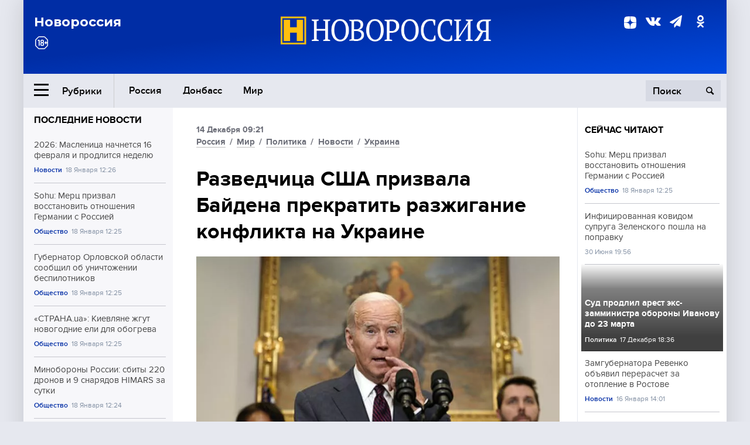

--- FILE ---
content_type: text/html; charset=UTF-8
request_url: https://novorosinform.org/razvedchica-ssha-prizvala-bajdena-prekratit-razzhiganie-konflikta-na-ukraine-110521.html
body_size: 12834
content:
<!DOCTYPE html>
<html class="no-js" lang="ru" prefix="og: http://ogp.me/ns#">
<head prefix="og: http://ogp.me/ns# article: http://ogp.me/ns/article#">
	  <meta http-equiv="content-type" content="text/html; charset=utf-8"/>
  <!--//<meta charset="utf-8"/>//-->
  <title>Разведчица США призвала Байдена прекратить разжигание конфликта на Украине</title>
  <meta name="description" content="Необходимо приложить максимальные усилия для дипломатического урегулирования ситуации на Украине, заявила бывшая сотрудница разведки США Ребека Коффлер. "/>


  <!-- Place favicon.ico in the root directory -->
  <link href="https://fonts.googleapis.com/css?family=Montserrat:500,700&amp;subset=cyrillic" rel="stylesheet"/>
  <link href="https://fonts.googleapis.com/css?family=Merriweather:400,700&amp;subset=cyrillic" rel="stylesheet"/>
  <link rel="stylesheet" href="/fonts/fonts.css"/>
  <link rel="stylesheet" href="/css/main.css?v95"/>

<meta property="og:site_name" content="Новороссия"/>
<meta property="og:locale" content="ru_RU"/>

<meta property="og:url" content="razvedchica-ssha-prizvala-bajdena-prekratit-razzhiganie-konflikta-na-ukraine-110521.html"/>
<meta property="og:title" content="Разведчица США призвала Байдена прекратить разжигание конфликта на Украине"/>
<meta property="og:type" content="article"/>
<meta property="og:description" content="Необходимо приложить максимальные усилия для дипломатического урегулирования ситуации на Украине, заявила бывшая сотрудница разведки США Ребека Коффлер. "/>
<meta property="og:image" content="https://novorosinform.org/content/images/01/72/60172_1280x720.webp"/>
<meta property="og:image:width" content="1280"/>
<meta property="og:image:height" content="720"/>
<script type="application/ld+json">
{
  "@context": "http://schema.org",
  "@type": "NewsArticle",
  "name": "Разведчица США призвала Байдена прекратить разжигание конфликта на Украине",
  "headline": "Разведчица США призвала Байдена прекратить разжигание конфликта на Украине",
  "url": "https://novorosinform.org/razvedchica-ssha-prizvala-bajdena-prekratit-razzhiganie-konflikta-na-ukraine-110521.html",
  "image": {
  "@type": "ImageObject",
  "representativeOfPage": "true",
  "url": "https://novorosinform.org/content/images/01/72/60172_1280x720.webp",
  "height": 1280,
  "width": 720
  },
  "dateCreated": "2022-12-14THH24:21T09:21:00:00+03:00",
  "datePublished": "2022-12-14THH24:21T09:21:00:00+03:00",
  "dateModified": "2022-12-14THH24:21T09:21:00:00+03:00",
  "description": "Необходимо приложить максимальные усилия для дипломатического урегулирования ситуации на Украине, заявила бывшая сотрудница разведки США Ребека Коффлер. ",

  "author": {
  "@type": "Organization",
   "name": "Редакция Новоросинформ"
  },

  "publisher": {
  "@type": "Organization",
  "name": "novorosinform.org",
  "logo": {
      "@type": "ImageObject",
      "url": "https://novorosinform.org/img/logonew-2.png",
      "width": 544,
      "height": 85
    }
  },
  "mainEntityOfPage": "https://novorosinform.org/razvedchica-ssha-prizvala-bajdena-prekratit-razzhiganie-konflikta-na-ukraine-110521.html"
}
</script>


<!-- Yandex Native Ads -->
<script>window.yaContextCb=window.yaContextCb||[]</script>
<script src="https://yandex.ru/ads/system/context.js" async></script>
<script src="https://xmetrics.ru/loader.js" defer ></script>

<link href="/favicon.ico?v3" rel="icon" type="image/x-icon" />
<link rel="apple-touch-icon" sizes="57x57" href="/favicons/apple-touch-icon-57x57.png?v3"/>
<link rel="apple-touch-icon" sizes="60x60" href="/favicons/apple-touch-icon-60x60.png?v3"/>
<link rel="apple-touch-icon" sizes="72x72" href="/favicons/apple-touch-icon-72x72.png?v3"/>
<link rel="apple-touch-icon" sizes="76x76" href="/favicons/apple-touch-icon-76x76.png?v3"/>
<link rel="apple-touch-icon" sizes="114x114" href="/favicons/apple-touch-icon-114x114.png?v3"/>
<link rel="apple-touch-icon" sizes="120x120" href="/favicons/apple-touch-icon-120x120.png?v3"/>
<link rel="apple-touch-icon" sizes="144x144" href="/favicons/apple-touch-icon-144x144.png?v3"/>
<link rel="apple-touch-icon" sizes="152x152" href="/favicons/apple-touch-icon-152x152.png?v3"/>
<link rel="apple-touch-icon" sizes="180x180" href="/favicons/apple-touch-icon-180x180.png?v3"/>
<link rel="icon" type="image/png" href="/favicons/favicon-32x32.png?v3" sizes="32x32"/>
<link rel="icon" type="image/png" href="/favicons/android-chrome-192x192.png?v3" sizes="192x192"/>
<link rel="icon" type="image/png" href="/favicons/favicon-16x16.png?v3" sizes="16x16"/>
<link rel="manifest" href="/favicons/manifest_.json"/>
<script>
var infinity_category='';
</script>

<link rel="amphtml" href="https://amp.novorosinform.org/razvedchica-ssha-prizvala-bajdena-prekratit-razzhiganie-konflikta-na-ukraine-110521.html">
<link rel="canonical" href="https://novorosinform.org/razvedchica-ssha-prizvala-bajdena-prekratit-razzhiganie-konflikta-na-ukraine-110521.html"/>
<script async src="https://jsn.24smi.net/smi.js"></script>
</head>

<body>
<!-- Yandex.RTB R-A-1216687-1 -->
<div id="yandex_rtb_R-A-1216687-1"></div>
<script type="text/javascript">
    (function(w, d, n, s, t) {
        w[n] = w[n] || [];
        w[n].push(function() {
            Ya.Context.AdvManager.render({
                blockId: "R-A-1216687-1",
                renderTo: "yandex_rtb_R-A-1216687-1",
                async: true
            });
        });
        t = d.getElementsByTagName("script")[0];
        s = d.createElement("script");
        s.type = "text/javascript";
        s.src = "//an.yandex.ru/system/context.js";
        s.async = true;
        t.parentNode.insertBefore(s, t);
    })(this, this.document, "yandexContextAsyncCallbacks");
</script>  <div id="wrap">
    <header class="header">
 
	      <div class="header__top">
        <div class="header__container">
          <aside class="header__aside">
            <div class="header__title">Новороссия</div>




          </aside>

          <div class="header__center">
            <div class="header__logo">
              <a href="/"><img src="/img/logonew-2.png" srcset="/img/logonew-2.png 2x, /img/logonew-2.png 3x" alt=""></a>
            </div>


          </div>

          <aside class="header__aside">
            <div class="header__social">
<!--//              <a href="https://www.youtube.com/tsargradtv" target="_blank" class="header__social-link">
                <i class="icon-youtube-play"></i>
              </a>//-->
              <a href="https://dzen.ru/novorosinform.org?favid=254119029" target="_blank" class="header__social-link">
<svg xmlns="http://www.w3.org/2000/svg" style="display: inline-block; width: 1em; height: 1em;" viewBox="0 0 28 28"><path fill="currentColor" d="M16.7 16.7c-2.2 2.27-2.36 5.1-2.55 11.3 5.78 0 9.77-.02 11.83-2.02 2-2.06 2.02-6.24 2.02-11.83-6.2.2-9.03.35-11.3 2.55M0 14.15c0 5.59.02 9.77 2.02 11.83 2.06 2 6.05 2.02 11.83 2.02-.2-6.2-.35-9.03-2.55-11.3-2.27-2.2-5.1-2.36-11.3-2.55M13.85 0C8.08 0 4.08.02 2.02 2.02.02 4.08 0 8.26 0 13.85c6.2-.2 9.03-.35 11.3-2.55 2.2-2.27 2.36-5.1 2.55-11.3m2.85 11.3C14.5 9.03 14.34 6.2 14.15 0c5.78 0 9.77.02 11.83 2.02 2 2.06 2.02 6.24 2.02 11.83-6.2-.2-9.03-.35-11.3-2.55"/><path fill="none" d="M28 14.15v-.3c-6.2-.2-9.03-.35-11.3-2.55-2.2-2.27-2.36-5.1-2.55-11.3h-.3c-.2 6.2-.35 9.03-2.55 11.3-2.27 2.2-5.1 2.36-11.3 2.55v.3c6.2.2 9.03.35 11.3 2.55 2.2 2.27 2.36 5.1 2.55 11.3h.3c.2-6.2.35-9.03 2.55-11.3 2.27-2.2 5.1-2.36 11.3-2.55"/></svg>

              </a>
              <a href="https://vk.com/public71860258" target="_blank" class="header__social-link">
                <i class="icon-vk"></i>
              </a>
<a href="https://t.me/novorosinform" target="_blank" class="header__social-link">
                <i class="icon-paper-plane"></i>
              </a>              <a href="http://ok.ru/novorosinform" target="_blank" class="header__social-link">
                   <i class="icon-odnoklassniki"></i>
              </a>
             
            </div>



          
          </aside>
        </div>
      </div>

      <div class="header__bottom">
        <div class="header__container">
          <button class="header__rubric-toggle js-rubric-toggle">
            <span class="header__rubric-toggle-icon">
              <i class="icon-burger"></i>
              <i class="icon-close"></i>
            </span>
            <span class="header__rubric-toggle-txt">Рубрики</span>
          </button>

          <ul class="header__menu">
                                    <li>
              <a href="/russia" >Россия</a>
            </li>
                                                <li>
              <a href="/donbass" >Донбасс</a>
            </li>
                                                <li>
              <a href="/mir" >Мир</a>
            </li>
                                                
          </ul>


		          <div class="header__search">
            <form action="/search" autocomplete="off">
              <input type="search" name="q" placeholder="Поиск">
              <button>
                <i class="icon-search"></i>
              </button>

			<div class="header__search-dropdown">
              <label>
                <input type="radio" name="section" value="all" class="radio" checked>
                <span>Все публикации</span>
              </label>
              <!--//<label>
                <input type="radio" name="section" value="news" class="radio">
                <span>Новости</span>
              </label>
              <label>
                <input type="radio" name="section" value="articles" class="radio">
                <span>Статьи</span>
              </label>//-->
                            <!--//<label>
                <input type="radio" name="section" value="experts" class="radio">
                <span>Мнения</span>
              </label>
              <label>
                <input type="radio" name="section" value="projects" class="radio">
                <span>Спецпроекты</span>
              </label>//-->
            </div>
            </form>
          </div>
        </div>

       <div class="header__drop-sections">
          <ul class="header__drop-sections-list">

                        <li>
              <a href="/blizhnij-vostok">Ближний Восток</a>
            </li>
                        <li>
              <a href="/politics">Политика</a>
            </li>
                        <li>
              <a href="/war">Спецоперация</a>
            </li>
                        <li>
              <a href="/society">Общество</a>
            </li>
                        <li>
              <a href="/economy">Экономика</a>
            </li>
                        <li>
              <a href="/proisshestviya">Происшествия</a>
            </li>
                        <li>
              <a href="/culture">Культура</a>
            </li>
                        <li>
              <a href="/sport">Спорт</a>
            </li>
            
          </ul>
        </div>
      </div>
    </header>

    <main>


<div class="layout-column">
	<aside class="layout-column__aside">
	<!-- Yandex.RTB R-A-1216687-2 -->
<div id="yandex_rtb_R-A-1216687-2"></div>
<script type="text/javascript">
    (function(w, d, n, s, t) {
        w[n] = w[n] || [];
        w[n].push(function() {
            Ya.Context.AdvManager.render({
                blockId: "R-A-1216687-2",
                renderTo: "yandex_rtb_R-A-1216687-2",
                async: true
            });
        });
        t = d.getElementsByTagName("script")[0];
        s = d.createElement("script");
        s.type = "text/javascript";
        s.src = "//an.yandex.ru/system/context.js";
        s.async = true;
        t.parentNode.insertBefore(s, t);
    })(this, this.document, "yandexContextAsyncCallbacks");
</script>	


          <div class="news">


            <h3 class="news__title">
              <a href="/news">Последние новости</a>
            </h3>

            <ul class="news__list">

              <li class="news__item">
		          <a href="/2026--maslenica-nachnetsya-16-fevralya-i-prodlitsya-nedelyu-173272.html" class="news__link">
                  <h4 class="news__item-title">
                    2026: Масленица начнется 16 февраля и продлится неделю
                  </h4>
	
                </a>

                <div class="news__item-info">
                
                
                                  <a href="/news" class="news__item-info-link">Новости</a>
                                  <time class="news__item-info-date" datetime="2026-01-18THH24:26T">18 Января 12:26</time>
                </div>
 
              </li>

				              <li class="news__item">
		          <a href="/sohu--merc-prizval-vosstanovit-otnosheniya-germanii-s-rossiej-173271.html" class="news__link">
                  <h4 class="news__item-title">
                    Sohu: Мерц призвал восстановить отношения Германии с Россией
                  </h4>
	
                </a>

                <div class="news__item-info">
                
                
                                  <a href="/society" class="news__item-info-link">Общество</a>
                                  <time class="news__item-info-date" datetime="2026-01-18THH24:25T">18 Января 12:25</time>
                </div>
 
              </li>

				              <li class="news__item">
		          <a href="/gubernator-orlovskoj-oblasti-soobshil-ob-unichtozhenii-bespilotnikov-173270.html" class="news__link">
                  <h4 class="news__item-title">
                    Губернатор Орловской области сообщил об уничтожении беспилотников
                  </h4>
	
                </a>

                <div class="news__item-info">
                
                
                                  <a href="/society" class="news__item-info-link">Общество</a>
                                  <time class="news__item-info-date" datetime="2026-01-18THH24:25T">18 Января 12:25</time>
                </div>
 
              </li>

				              <li class="news__item">
		          <a href="/strana-ua--kievlyane-zhgut-novogodnie-eli-dlya-obogreva-173269.html" class="news__link">
                  <h4 class="news__item-title">
                    «СТРАНА.ua»: Киевляне жгут новогодние ели для обогрева
                  </h4>
	
                </a>

                <div class="news__item-info">
                
                
                                  <a href="/society" class="news__item-info-link">Общество</a>
                                  <time class="news__item-info-date" datetime="2026-01-18THH24:25T">18 Января 12:25</time>
                </div>
 
              </li>

				              <li class="news__item">
		          <a href="/minoborony-rossii--sbity-220-dronov-i-9-snaryadov-himars-za-sutki-173268.html" class="news__link">
                  <h4 class="news__item-title">
                    Минобороны России: сбиты 220 дронов и 9 снарядов HIMARS за сутки
                  </h4>
	
                </a>

                <div class="news__item-info">
                
                
                                  <a href="/society" class="news__item-info-link">Общество</a>
                                  <time class="news__item-info-date" datetime="2026-01-18THH24:24T">18 Января 12:24</time>
                </div>
 
              </li>

				              <li class="news__item">
		          <a href="/minoborony-rossii-soobshilo-ob-udarah-po-obektam-ukrainy-173267.html" class="news__link">
                  <h4 class="news__item-title">
                    Минобороны России сообщило об ударах по объектам Украины
                  </h4>
	
                </a>

                <div class="news__item-info">
                
                
                                  <a href="/society" class="news__item-info-link">Общество</a>
                                  <time class="news__item-info-date" datetime="2026-01-18THH24:23T">18 Января 12:23</time>
                </div>
 
              </li>

				              <li class="news__item">
		          <a href="/tramp-predlozhil-korolyu-iordanii-vojti-v--sovet-mira--po-gaze-173266.html" class="news__link">
                  <h4 class="news__item-title">
                    Трамп предложил королю Иордании войти в "Совет мира" по Газе
                  </h4>
	
                </a>

                <div class="news__item-info">
                
                
                                  <a href="/news" class="news__item-info-link">Новости</a>
                                  <time class="news__item-info-date" datetime="2026-01-18THH24:21T">18 Января 12:21</time>
                </div>
 
              </li>

				              <li class="news__item">
		          <a href="/sergej-menyajlo-razmestil-zhitelej-postradavshego-doma-v-shkole-beslana-173265.html" class="news__link">
                  <h4 class="news__item-title">
                    Сергей Меняйло разместил жителей пострадавшего дома в школе Беслана
                  </h4>
	
                </a>

                <div class="news__item-info">
                
                
                                  <a href="/news" class="news__item-info-link">Новости</a>
                                  <time class="news__item-info-date" datetime="2026-01-18THH24:18T">18 Января 12:18</time>
                </div>
 
              </li>

				              <li class="news__item">
		          <a href="/aleksandr-merkuris--rossiya-podderzhala-daniyu-v-voprose-grenlandii-173264.html" class="news__link">
                  <h4 class="news__item-title">
                    Александр Меркурис: Россия поддержала Данию в вопросе Гренландии
                  </h4>
	
                </a>

                <div class="news__item-info">
                
                
                                  <a href="/news" class="news__item-info-link">Новости</a>
                                  <time class="news__item-info-date" datetime="2026-01-18THH24:16T">18 Января 12:16</time>
                </div>
 
              </li>

				              <li class="news__item">
		          <a href="/ischeznovenie-inzhenera-zavoda-rachkova-rassleduyut-posle-korporativa-173263.html" class="news__link">
                  <h4 class="news__item-title">
                    Исчезновение инженера завода Рачкова расследуют после корпоратива
                  </h4>
	
                </a>

                <div class="news__item-info">
                
                
                                  <a href="/news" class="news__item-info-link">Новости</a>
                                  <time class="news__item-info-date" datetime="2026-01-18THH24:13T">18 Января 12:13</time>
                </div>
 
              </li>

				              <li class="news__item">
		          <a href="/sergej-menyajlo--sbito-7-bpla-nad-severnoj-osetiej-nachinayut-rassledovanie-173262.html" class="news__link">
                  <h4 class="news__item-title">
                    Сергей Меняйло: сбито 7 БПЛА над Северной Осетией, начинают расследование
                  </h4>
	
                </a>

                <div class="news__item-info">
                
                
                                  <a href="/society" class="news__item-info-link">Общество</a>
                                  <time class="news__item-info-date" datetime="2026-01-18THH24:12T">18 Января 12:12</time>
                </div>
 
              </li>

				              <li class="news__item">
		          <a href="/bespilotnik-povredil-lep-v-bryuhoveckom-rajone-krasnodarskogo-kraya-173261.html" class="news__link">
                  <h4 class="news__item-title">
                    Беспилотник повредил ЛЭП в Брюховецком районе Краснодарского края
                  </h4>
	
                </a>

                <div class="news__item-info">
                
                
                                  <a href="/society" class="news__item-info-link">Общество</a>
                                  <time class="news__item-info-date" datetime="2026-01-18THH24:12T">18 Января 12:12</time>
                </div>
 
              </li>

				              <li class="news__item">
		          <a href="/marat-safin-ocenil-tekushuyu-formu-novaka-dzhokovicha-173260.html" class="news__link">
                  <h4 class="news__item-title">
                    Марат Сафин оценил текущую форму Новака Джоковича
                  </h4>
	
                </a>

                <div class="news__item-info">
                
                
                                  <a href="/news" class="news__item-info-link">Новости</a>
                                  <time class="news__item-info-date" datetime="2026-01-18THH24:59T">18 Января 11:59</time>
                </div>
 
              </li>

				              <li class="news__item">
		          <a href="/mvd-rossii-preduprezhdaet-o-roste-fishingovyh-atak-na-puteshestvennikov-173259.html" class="news__link">
                  <h4 class="news__item-title">
                    МВД России предупреждает о росте фишинговых атак на путешественников
                  </h4>
	
                </a>

                <div class="news__item-info">
                
                
                                  <a href="/news" class="news__item-info-link">Новости</a>
                                  <time class="news__item-info-date" datetime="2026-01-18THH24:58T">18 Января 11:58</time>
                </div>
 
              </li>

				              <li class="news__item">
		          <a href="/peterburg-privlekaet-turistov-banyami-opirayas-na-istoricheskoe-nasledie-173258.html" class="news__link">
                  <h4 class="news__item-title">
                    Петербург привлекает туристов банями, опираясь на историческое наследие
                  </h4>
	
                </a>

                <div class="news__item-info">
                
                
                                  <a href="/news" class="news__item-info-link">Новости</a>
                                  <time class="news__item-info-date" datetime="2026-01-18THH24:53T">18 Января 11:53</time>
                </div>
 
              </li>

				
            </ul>

            <div class="news__cta">
              <a href="/news" class="news__cta-link">Все новости</a>
            </div>
		</div>

		<!-- Yandex.RTB R-A-1216687-7 -->
<div id="yandex_rtb_R-A-1216687-7"></div>
<script>window.yaContextCb.push(()=>{
  Ya.Context.AdvManager.render({
    renderTo: 'yandex_rtb_R-A-1216687-7',
    blockId: 'R-A-1216687-7'
  })
})</script>	</aside>
	<div class="layout-column__main">
	<section class="article" data-publication-id="110521" data-current-url="razvedchica-ssha-prizvala-bajdena-prekratit-razzhiganie-konflikta-na-ukraine-110521.html">
		<div class="article__content">

			<div class="article__meta article__meta_plot">
				<div class="article__meta-labels">
				<time datetime="">14 Декабря 09:21</time>
								<br/>
															<a href="/russia">Россия</a>
											 / 				<a href="/mir">Мир</a>
											 / 				<a href="/politics">Политика</a>
											 / 				<a href="/news">Новости</a>
											 / 				<a href="/ukraina">Украина</a>
													</div>


				<!--//<div class="article__meta-reading">
				<svg xmlns="http://www.w3.org/2000/svg" xmlns:xlink="http://www.w3.org/1999/xlink" viewbox="0 0 48 48"><defs><path id="a" d="M0 0h48v48H0z"/></defs><clipPath id="b"><use xlink:href="#a" overflow="visible"/></clipPath><path d="M42 20c-2.21 0-4 1.79-4 4v6H10v-6c0-2.21-1.79-4-4-4s-4 1.79-4 4v10c0 2.2 1.8 4 4 4h36c2.2 0 4-1.8 4-4V24c0-2.21-1.79-4-4-4zm-6-10H12c-2.2 0-4 1.8-4 4v4.31c2.32.83 4 3.03 4 5.63V28h24v-4.06c0-2.6 1.68-4.8 4-5.63V14c0-2.2-1.8-4-4-4z" clip-path="url(#b)"/></svg>
                    Читать:
                    <span> мин.</span>
                  </div>//-->
			</div>

			<h1 class="article__title">Разведчица США призвала Байдена прекратить разжигание конфликта на Украине</h1>


	
				<div class="article__gallery">
					<div class="article__gallery-main">
						<ul class="article__gallery-main-list">
							<li class="active">
																<img src="/content/images/01/72/60172_720x405.webp" alt="Разведчица США призвала Байдена прекратить разжигание конфликта на Украине" title="Разведчица США призвала Байдена прекратить разжигание конфликта на Украине">
                        	
								<div class="article__gallery-main-copyright">Фото: globallookpress.com/Yuri Gripas - Pool via CNP/Consolidated News Photos</div>
															
							</li>
													</ul>
						

						<div class="article__gallery-main-prev">
							<svg viewBox="0 0 24 24" width="24" height="24"><path d="M5.88 4.12L13.76 12l-7.88 7.88L8 22l10-10L8 2z"/><path fill="none" d="M0 0h24v24H0z"/></svg>
						</div>
						<div class="article__gallery-main-next">
							<svg viewBox="0 0 24 24" width="24" height="24"><path d="M5.88 4.12L13.76 12l-7.88 7.88L8 22l10-10L8 2z"/><path fill="none" d="M0 0h24v24H0z"/></svg>
						</div>
					</div>


					<div class="article__gallery-preview">

					</div>

				</div>
		
				<div><strong>Автор:</strong> Редакция Новоросинформ<span></span><br /><br /></div>
				

				<div class="article__intro">
					<p>Необходимо приложить максимальные усилия для дипломатического урегулирования ситуации на Украине, заявила бывшая сотрудница разведки США Ребека Коффлер. </p>
				</div>


				<div class="only__text">
                <p>Президенту США Джозефу Байдену необходимо прекратить эскалацию конфликта на Украине, <a href="https://www.foxnews.com/opinion/putin-zelenskyy-near-ending-russia-ukraine-war" target="_blank" rel="noopener">заявила</a> Коффлер в интервью Fox News. &nbsp;</p>
<blockquote>
<p>"Российско-украинский конфликт необходимо завершить, приложив максимальные усилия для мирного решения", &ndash; сказала она.</p><div id="yandex_rtb_R-A-1216687-9"></div>
<script>window.yaContextCb.push(()=>{
	Ya.Context.AdvManager.render({
		"blockId": "R-A-1216687-9",
		"renderTo": "yandex_rtb_R-A-1216687-9"
	})
})
</script>
</blockquote>
<p>Склады вооружений США опустели из-за поддержки Украины, большие потери несет и бюджет страны, добавила Коффлер.</p>
<p>Президент Украины Владимир Зеленский ставит нереальные условия, когда заявляет, что будет вести переговоры только с новым руководством России. Вашингтон и Киев далеки от реальности, рассчитывая на смену российской власти. Россия обладает крупнейшим ядерным арсеналом, а президента Путина поддерживают 75% граждан. Размышления о смене режима в такой стране &ndash; "это самообман", считает разведчица. &nbsp;&nbsp;&nbsp;</p>
				</div>

				<h5>ЧИТАЙТЕ ТАКЖЕ:</h5>
								<a href="/na-etoj-nedele-ssha-mogut-obyavit-o-peredache-kievu-zrk-patriot--cnn-110516.html">На этой неделе США могут объявить о передаче Киеву ЗРК Patriot – CNN</a><br /><br />
								<a href="/rossiya-i-ssha-dostigli-minimalnogo-progressa-na-peregovorah-v-stambule--ryabkov-110509.html">Россия и США достигли минимального прогресса на переговорах в Стамбуле – Рябков</a><br /><br />
								<a href="/v-ssha-prizvali-zelenskogo-bezhat-s-ukrainy-110494.html">В США призвали Зеленского бежать с Украины</a><br /><br />
				


			</div>
		</section>

<div class="article__dzen1">
<strong>Подписывайтесь на нас</strong> в <a href="https://t.me/+Cr25qIK9au4zZjYy">Телеграме</a>

 и&nbsp;первыми узнавайте о&nbsp;главных новостях и&nbsp;важнейших событиях дня.

</div>		
		<br /><br />        <h3 class="news__title">Новости партнеров</h3>
<div class="smi24__informer smi24__auto" data-smi-blockid="18039"></div>
<script>(window.smiq = window.smiq || []).push({});</script>




<!-- Код вставки на место отображения виджета -->
<div class="smi24__informer smi24__auto" data-smi-blockid="29976"></div>
<div class="smi24__informer smi24__auto" data-smi-blockid="29975"></div>
<script>(window.smiq = window.smiq || []).push({});</script>



<div id="unit_93365"><a href="https://smi2.ru/" >Новости СМИ2</a></div>
<script type="text/javascript" charset="utf-8">
  (function() {
    var sc = document.createElement('script'); sc.type = 'text/javascript'; sc.async = true;
    sc.src = '//smi2.ru/data/js/93365.js'; sc.charset = 'utf-8';
    var s = document.getElementsByTagName('script')[0]; s.parentNode.insertBefore(sc, s);
  }());
</script>    	<div id="content-load-block" style="height:1px"></div>
	</div>
	
	<aside class="layout-column__aside">
	


          <div class="news">


            <h3 class="news__title">
              <a href="/news">Сейчас читают</a>
            </h3>

            <ul class="news__list">

              <li class="news__item">
				                <a href="/sohu--merc-prizval-vosstanovit-otnosheniya-germanii-s-rossiej-173271.html" class="news__link">
                  <h4 class="news__item-title">
                    Sohu: Мерц призвал восстановить отношения Германии с Россией
                  </h4>
	
                </a>

                <div class="news__item-info">
                
                
                                  <a href="/society" class="news__item-info-link">Общество</a>
                                  <time class="news__item-info-date" datetime="2026-01-18THH24:25T">18 Января 12:25</time>
                </div>
                              </li>

				              <li class="news__item">
				                <a href="/inficirovannaya-kovidom-supruga-zelenskogo-poshla-na-popravku-22622.html" class="news__link">
                  <h4 class="news__item-title">
                    Инфицированная ковидом супруга Зеленского пошла на поправку
                  </h4>
	
                </a>

                <div class="news__item-info">
                
                
                                  <time class="news__item-info-date" datetime="2020-06-30THH24:56T">30 Июня 19:56</time>
                </div>
                              </li>

				              <li class="news__item">
												<figure class="news__media" style="background-image: url(/content/images/00/00/_370x208.webp)">
								                <a href="/sud-prodlil-arest-eks-zamministra-oborony-ivanovu-do-23-marta-149786.html" class="news__link">
                  <h4 class="news__item-title">
                    Суд продлил арест экс-замминистра обороны Иванову до 23 марта
                  </h4>
	
                </a>

                <div class="news__item-info">
                
                
                                  <a href="/politics" class="news__item-info-link">Политика</a>
                                  <time class="news__item-info-date" datetime="2024-12-17THH24:36T">17 Декабря 18:36</time>
                </div>
                </figure>              </li>

				              <li class="news__item">
				                <a href="/zamgubernatora-revenko-obyavil-pereraschet-za-otoplenie-v-rostove-172448.html" class="news__link">
                  <h4 class="news__item-title">
                    Замгубернатора Ревенко объявил перерасчет за отопление в Ростове
                  </h4>
	
                </a>

                <div class="news__item-info">
                
                
                                  <a href="/news" class="news__item-info-link">Новости</a>
                                  <time class="news__item-info-date" datetime="2026-01-16THH24:01T">16 Января 14:01</time>
                </div>
                              </li>

				              <li class="news__item">
				                <a href="/dmitrij-pevcov-usomnilsya-v-rabote-zakona-o-prokatnyh-udostovereniyah-173237.html" class="news__link">
                  <h4 class="news__item-title">
                    Дмитрий Певцов усомнился в работе закона о прокатных удостоверениях
                  </h4>
	
                </a>

                <div class="news__item-info">
                
                
                                  <a href="/news" class="news__item-info-link">Новости</a>
                                  <time class="news__item-info-date" datetime="2026-01-18THH24:31T">18 Января 10:31</time>
                </div>
                              </li>

				              <li class="news__item">
				                <a href="/2026--maslenica-nachnetsya-16-fevralya-i-prodlitsya-nedelyu-173272.html" class="news__link">
                  <h4 class="news__item-title">
                    2026: Масленица начнется 16 февраля и продлится неделю
                  </h4>
	
                </a>

                <div class="news__item-info">
                
                
                                  <a href="/news" class="news__item-info-link">Новости</a>
                                  <time class="news__item-info-date" datetime="2026-01-18THH24:26T">18 Января 12:26</time>
                </div>
                              </li>

				              <li class="news__item">
				                <a href="/vratar--dinamo--leshuk-smenil-poziciyu-posle-gola-v-matche-139054.html" class="news__link">
                  <h4 class="news__item-title">
                    Вратарь "Динамо" Лещук сменил позицию после гола в матче
                  </h4>
	
                </a>

                <div class="news__item-info">
                
                
                                  <a href="/sport" class="news__item-info-link">Спорт</a>
                                  <time class="news__item-info-date" datetime="2024-12-03RDH24:47T">03 Декабря 00:47</time>
                </div>
                              </li>

				              <li class="news__item">
				                <a href="/model-sofi-rejn-poluchila-47-mln-dollarov-ot-fanata-na-onlyfans-140663.html" class="news__link">
                  <h4 class="news__item-title">
                    Модель Софи Рейн получила 4,7 млн долларов от фаната на OnlyFans
                  </h4>
	
                </a>

                <div class="news__item-info">
                
                
                                  <a href="/society" class="news__item-info-link">Общество</a>
                                  <time class="news__item-info-date" datetime="2024-12-05THH24:33T">05 Декабря 01:33</time>
                </div>
                              </li>

				              <li class="news__item">
				                <a href="/policiya-indii-arestovala-muzhchinu-za-ubijstvo-zheny-posle-8-let-braka-171574.html" class="news__link">
                  <h4 class="news__item-title">
                    Полиция Индии арестовала мужчину за убийство жены после 8 лет брака
                  </h4>
	
                </a>

                <div class="news__item-info">
                
                
                                  <a href="/news" class="news__item-info-link">Новости</a>
                                  <time class="news__item-info-date" datetime="2026-01-14THH24:34T">14 Января 22:34</time>
                </div>
                              </li>

				              <li class="news__item">
				                <a href="/bespilotniki-atakovali-tver--postradali-sem-chelovek-vklyuchaya-rebenka-164590.html" class="news__link">
                  <h4 class="news__item-title">
                    Беспилотники атаковали Тверь: пострадали семь человек, включая ребёнка
                  </h4>
	
                </a>

                <div class="news__item-info">
                
                
                                  <a href="/news" class="news__item-info-link">Новости</a>
                                  <time class="news__item-info-date" datetime="2025-12-12THH24:17T">12 Декабря 23:17</time>
                </div>
                              </li>

				              <li class="news__item">
				                <a href="/ekspert-niam-makmillan-nazvala-izmeneniya-cveta-kozhi-trevozhnymi-znakami-142113.html" class="news__link">
                  <h4 class="news__item-title">
                    Эксперт Ниам Макмиллан назвала изменения цвета кожи тревожными знаками
                  </h4>
	
                </a>

                <div class="news__item-info">
                
                
                                  <a href="/culture" class="news__item-info-link">Культура</a>
                                  <time class="news__item-info-date" datetime="2024-12-06THH24:31T">06 Декабря 11:31</time>
                </div>
                              </li>

				              <li class="news__item">
				                <a href="/ischeznovenie-inzhenera-zavoda-rachkova-rassleduyut-posle-korporativa-173263.html" class="news__link">
                  <h4 class="news__item-title">
                    Исчезновение инженера завода Рачкова расследуют после корпоратива
                  </h4>
	
                </a>

                <div class="news__item-info">
                
                
                                  <a href="/news" class="news__item-info-link">Новости</a>
                                  <time class="news__item-info-date" datetime="2026-01-18THH24:13T">18 Января 12:13</time>
                </div>
                              </li>

				              <li class="news__item">
				                <a href="/bloomberg-soobshaet--kushner-i-uitkoff-posetyat-moskvu-dlya-vstrechi-s-putinym-171249.html" class="news__link">
                  <h4 class="news__item-title">
                    Bloomberg сообщает: Кушнер и Уиткофф посетят Москву для встречи с Путиным
                  </h4>
	
                </a>

                <div class="news__item-info">
                
                
                                  <a href="/news" class="news__item-info-link">Новости</a>
                                  <time class="news__item-info-date" datetime="2026-01-14THH24:06T">14 Января 12:06</time>
                </div>
                              </li>

				              <li class="news__item">
				                <a href="/maduro-ih-zhdal-pohisheniya-ne-bylo-predatelstva-ne-sostoyalos-dvojnoe-dno-venesuelskoj-specoperacii-168527.html" class="news__link">
                  <h4 class="news__item-title">
                    Мадуро их ждал. Похищения не было? Предательства не состоялось: Двойное дно венесуэльской спецоперации
                  </h4>
	
                </a>

                <div class="news__item-info">
                
                
                                  <a href="/mir" class="news__item-info-link">Мир</a>
                                  <time class="news__item-info-date" datetime="2026-01-04THH24:00T">04 Января 16:00</time>
                </div>
                              </li>

				              <li class="news__item">
				                <a href="/vereshuk-ukraina-ne-priznaet-rossijskie-pasporta-zhitelej-donbassa-i-kryma--86547.html" class="news__link">
                  <h4 class="news__item-title">
                    Верещук: Украина не признает российские паспорта жителей Донбасса и Крыма 
                  </h4>
	
                </a>

                <div class="news__item-info">
                
                
                                  <time class="news__item-info-date" datetime="2021-12-29THH24:03T">29 Декабря 19:03</time>
                </div>
                              </li>

				
            </ul>

            <div class="news__cta">
              <a href="/news" class="news__cta-link">Все новости</a>
            </div>
		</div>

		
<!-- Yandex Native Ads C-A-1216687-6 -->
<div id="id-C-A-1216687-6"></div>
<script>window.yaContextCb.push(()=>{
  Ya.Context.AdvManager.renderWidget({
    renderTo: 'id-C-A-1216687-6',
    blockId: 'C-A-1216687-6'
  })
})</script>
	</aside>
</div>

    </main>
    <footer class="footer">

		
      <div class="footer__body">
        <div class="footer__container">
          <div class="footer__top">
            <div class="footer__column">
              <div class="footer__logo">
                <img src="/img/logonew-2.png" alt="" width="209" height="37">
              </div>
<address>
<p>Информационное агентство Большой России</p>
<p>Наша почта: <a href="mailto:mail@novorosinform.org">mail@novorosinform.org</a></p>
</address>
            </div>

            <div class="footer__column">
              <ul class="footer__menu">
                        <li>
              <a href="/russia">Россия</a>
            </li>
                        <li>
              <a href="/donbass">Донбасс</a>
            </li>
                        <li>
              <a href="/mir">Мир</a>
            </li>
                        <li>
              <a href="/politics">Политика</a>
            </li>
            
<li><a href="mailto:advnovoros@tsargrad.tv">Реклама на сайте:<br />
advnovoros@tsargrad.tv</a></li>

<li><a target="_blank" href="/files/price2024.pdf">Цены на рекламу</a></li>

              </ul>
            </div>

            <div class="footer__column footer__column_wide">

              <div class="footer__description">
<p>Сетевое издание «Информационное агентство «Новороссия» зарегистрировано в Федеральной службе по надзору в сфере связи, информационных технологий и массовых коммуникаций 20 ноября 2019 г.</p>
<p>Свидетельство о регистрации Эл № ФС77-77187.</p>
<p>Учредитель — НАО «Царьград медиа».</p>
<p>«Главный редактор- Лукьянов А.А.»</p>
<p>«Шеф-редактор - Садчиков А.М.»</p>
<p>Email: <a href="mail:mail@novorosinform.org">mail@novorosinform.org</a></p>
<p>Телефон: +7 (495) 374-77-73</p>
<p>115093, г. Москва, Партийный пер., д. 1, к. 57, стр. 3</p>
<p>Настоящий ресурс может содержать материалы 18+.</p>
<p>Использование любых материалов, размещённых на сайте, разрешается при условии ссылки на сайт агентства.</p>


              </div>
            </div>
          </div>

          <div class="footer__bottom">
            <div class="footer__search">
              <form action="/search">
                <input type="search" name="q" placeholder="Поиск">
                <button>
                  <i class="icon-search"></i>
                </button>
              </form>
            </div>

            <div class="footer__social">
			<a href="https://dzen.ru/novorosinform.org?favid=254119029" target="_blank" class="header__social-link"><svg xmlns="http://www.w3.org/2000/svg" style="display: inline-block; width: 1em; height: 1em;" viewBox="0 0 28 28"><path fill="currentColor" d="M16.7 16.7c-2.2 2.27-2.36 5.1-2.55 11.3 5.78 0 9.77-.02 11.83-2.02 2-2.06 2.02-6.24 2.02-11.83-6.2.2-9.03.35-11.3 2.55M0 14.15c0 5.59.02 9.77 2.02 11.83 2.06 2 6.05 2.02 11.83 2.02-.2-6.2-.35-9.03-2.55-11.3-2.27-2.2-5.1-2.36-11.3-2.55M13.85 0C8.08 0 4.08.02 2.02 2.02.02 4.08 0 8.26 0 13.85c6.2-.2 9.03-.35 11.3-2.55 2.2-2.27 2.36-5.1 2.55-11.3m2.85 11.3C14.5 9.03 14.34 6.2 14.15 0c5.78 0 9.77.02 11.83 2.02 2 2.06 2.02 6.24 2.02 11.83-6.2-.2-9.03-.35-11.3-2.55"/><path fill="none" d="M28 14.15v-.3c-6.2-.2-9.03-.35-11.3-2.55-2.2-2.27-2.36-5.1-2.55-11.3h-.3c-.2 6.2-.35 9.03-2.55 11.3-2.27 2.2-5.1 2.36-11.3 2.55v.3c6.2.2 9.03.35 11.3 2.55 2.2 2.27 2.36 5.1 2.55 11.3h.3c.2-6.2.35-9.03 2.55-11.3 2.27-2.2 5.1-2.36 11.3-2.55"/></svg>

              </a>


			<a href="https://vk.com/public71860258" target="_blank" class="header__social-link">
                <i class="icon-vk"></i>
              </a>

<a href="https://t.me/novorosinform" target="_blank" class="header__social-link">
                <i class="icon-paper-plane"></i>
              </a>
                  <a href="http://ok.ru/novorosinform" target="_blank" class="header__social-link">
                    <i class="icon-odnoklassniki"></i>
                  </a>
            </div>
          </div>
        </div>
      </div>
    </footer>

<div class="uniblock1"></div>
  <button class="page-up js-page-up">Наверх</button>

    <div class="fly-header">
    <div class="fly-header__top">
      <div class="header__logo">
        <a href="/"><img src="/img/logonew-2.png" srcset="/img/logonew-2.png 2x, /img/logonew-2.png 3x" alt=""></a>
      </div>
    </div>

    <div class="fly-header__bottom">
      <div class="header__container">
        <button class="header__rubric-toggle js-rubric-toggle">
          <span class="header__rubric-toggle-icon">
            <i class="icon-burger"></i>
            <i class="icon-close"></i>
          </span>
          <span class="header__rubric-toggle-txt">Политика</span>
        </button>

        <ul class="header__menu">
                                    <li>
              <a href="/russia">Россия</a>
            </li>
                                                <li>
              <a href="/donbass">Донбасс</a>
            </li>
                                                <li>
              <a href="/mir">Мир</a>
            </li>
                                                        </ul>
                  <div class="header__search">
            <form action="/search" autocomplete="off">
              <input type="search" name="q" placeholder="Поиск">
              <button>
                <i class="icon-search"></i>
              </button>

			<div class="header__search-dropdown">
              <label>
                <input type="radio" name="section" value="all" class="radio" checked>
                <span>Все публикации</span>
              </label>
              <!--//<label>
                <input type="radio" name="section" value="news" class="radio">
                <span>Новости</span>
              </label>
              <label>
                <input type="radio" name="section" value="articles" class="radio">
                <span>Статьи</span>
              </label>//-->
                            <!--//<label>
                <input type="radio" name="section" value="experts" class="radio">
                <span>Мнения</span>
              </label>
              <label>
                <input type="radio" name="section" value="projects" class="radio">
                <span>Спецпроекты</span>
              </label>//-->
            </div>
            </form>
          </div>      </div>

	       <div class="header__drop-sections">
          <ul class="header__drop-sections-list">

                        <li>
              <a href="/blizhnij-vostok">Ближний Восток</a>
            </li>
                        <li>
              <a href="/politics">Политика</a>
            </li>
                        <li>
              <a href="/war">Спецоперация</a>
            </li>
                        <li>
              <a href="/society">Общество</a>
            </li>
                        <li>
              <a href="/economy">Экономика</a>
            </li>
                        <li>
              <a href="/proisshestviya">Происшествия</a>
            </li>
                        <li>
              <a href="/culture">Культура</a>
            </li>
                        <li>
              <a href="/sport">Спорт</a>
            </li>
            
          </ul>
        </div>    <!--//</div>//-->
  </div>

</div>


	
  <script src="/js/vendor/jquery-3.4.1.min.js"></script>
  <script src="/js/plugins.js?v1"></script>
  <script src="/js/main.js?v46"></script>
<!-- Yandex.Metrika counter --> <script type="text/javascript" > (function (d, w, c) { (w[c] = w[c] || []).push(function() { try { w.yaCounter25153517 = new Ya.Metrika({ id:25153517, clickmap:true, trackLinks:true, accurateTrackBounce:true, webvisor:true }); } catch(e) { } }); var n = d.getElementsByTagName("script")[0], s = d.createElement("script"), f = function () { n.parentNode.insertBefore(s, n); }; s.type = "text/javascript"; s.async = true; s.src = "https://cdn.jsdelivr.net/npm/yandex-metrica-watch/watch.js"; if (w.opera == "[object Opera]") { d.addEventListener("DOMContentLoaded", f, false); } else { f(); } })(document, window, "yandex_metrika_callbacks"); </script> <noscript><div><img src="https://mc.yandex.ru/watch/25153517" style="position:absolute; left:-9999px;" alt="" /></div></noscript> <!-- /Yandex.Metrika counter -->
<!--LiveInternet counter--><script type="text/javascript">
new Image().src = "//counter.yadro.ru/hit;tsargradtv?r"+
escape(document.referrer)+((typeof(screen)=="undefined")?"":
";s"+screen.width+"*"+screen.height+"*"+(screen.colorDepth?
screen.colorDepth:screen.pixelDepth))+";u"+escape(document.URL)+
";h"+escape(document.title.substring(0,80))+
";"+Math.random();</script><!--/LiveInternet-->
<!-- Rating@Mail.ru counter -->
<script type="text/javascript">
var _tmr = window._tmr || (window._tmr = []);
_tmr.push({id: "2592747", type: "pageView", start: (new Date()).getTime()});
(function (d, w, id) {
  if (d.getElementById(id)) return;
  var ts = d.createElement("script"); ts.type = "text/javascript"; ts.async = true; ts.id = id;
  ts.src = "https://top-fwz1.mail.ru/js/code.js";
  var f = function () {var s = d.getElementsByTagName("script")[0]; s.parentNode.insertBefore(ts, s);};
  if (w.opera == "[object Opera]") { d.addEventListener("DOMContentLoaded", f, false); } else { f(); }
})(document, window, "topmailru-code");
</script><noscript><div>
<img src="https://top-fwz1.mail.ru/counter?id=2592747;js=na" style="border:0;position:absolute;left:-9999px;" alt="Top.Mail.Ru" />
</div></noscript>
<!-- //Rating@Mail.ru counter -->


<script  defer src="/firebase.js"></script>
<script defer src="/app_void.js"></script>

</body>

</html>

--- FILE ---
content_type: application/javascript
request_url: https://smi2.ru/counter/settings?payload=CNr4Ahjrh8ODvTM6JDFkZWZjYWU1LTZkMmEtNDNhYi1hODc4LThjMDM4ZGRkMzE4ZA&cb=_callbacks____0mkjjcj1q
body_size: 1511
content:
_callbacks____0mkjjcj1q("[base64]");